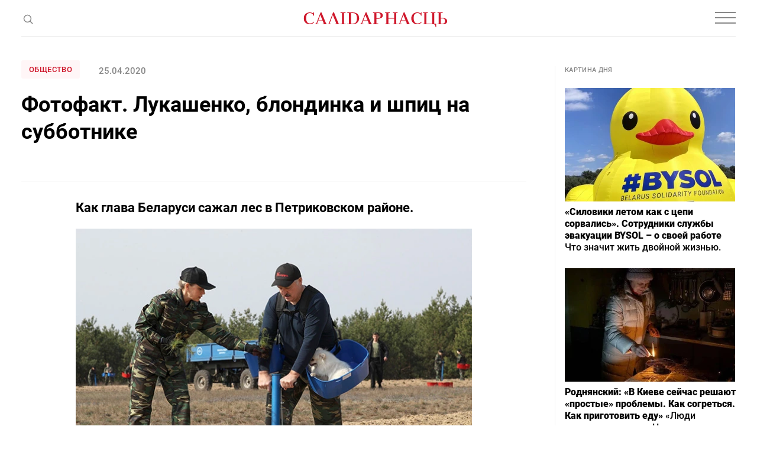

--- FILE ---
content_type: text/html; charset=utf-8
request_url: https://www.google.com/recaptcha/api2/aframe
body_size: 268
content:
<!DOCTYPE HTML><html><head><meta http-equiv="content-type" content="text/html; charset=UTF-8"></head><body><script nonce="fvna1B2BDLMkLh4AOTOjHA">/** Anti-fraud and anti-abuse applications only. See google.com/recaptcha */ try{var clients={'sodar':'https://pagead2.googlesyndication.com/pagead/sodar?'};window.addEventListener("message",function(a){try{if(a.source===window.parent){var b=JSON.parse(a.data);var c=clients[b['id']];if(c){var d=document.createElement('img');d.src=c+b['params']+'&rc='+(localStorage.getItem("rc::a")?sessionStorage.getItem("rc::b"):"");window.document.body.appendChild(d);sessionStorage.setItem("rc::e",parseInt(sessionStorage.getItem("rc::e")||0)+1);localStorage.setItem("rc::h",'1768393862765');}}}catch(b){}});window.parent.postMessage("_grecaptcha_ready", "*");}catch(b){}</script></body></html>